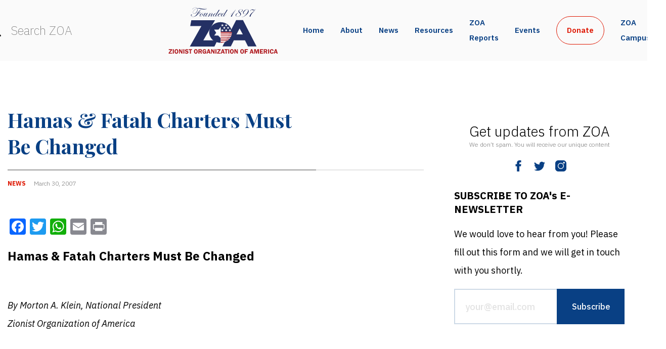

--- FILE ---
content_type: image/svg+xml
request_url: https://zoa.org/wp-content/themes/zoa2021/assets/bootstrap-icons/search.svg
body_size: -283
content:
<svg width="1em" height="1em" viewBox="0 0 16 16" class="bi bi-search" fill="currentColor"
     xmlns="http://www.w3.org/2000/svg">
    <path fill-rule="evenodd"
          d="M10.442 10.442a1 1 0 0 1 1.415 0l3.85 3.85a1 1 0 0 1-1.414 1.415l-3.85-3.85a1 1 0 0 1 0-1.415z"/>
    <path fill-rule="evenodd"
          d="M6.5 12a5.5 5.5 0 1 0 0-11 5.5 5.5 0 0 0 0 11zM13 6.5a6.5 6.5 0 1 1-13 0 6.5 6.5 0 0 1 13 0z"/>
</svg>


--- FILE ---
content_type: application/javascript
request_url: https://zoa.org/wp-content/themes/zoa2021/scripts/column-checker.js?2
body_size: 81
content:
const parentColumnName = 'zoa-column';
const leftColumnName = 'zoa-column-left';
const rightColumnName = 'zoa-column-right';

let parentColumnElement;
let leftColumnElement;
let rightColumnElement;

const maxAttempts = 3;
let currentAttempt = 1;

function moveChildrenToOtherElement(children, targetElement) {
  //children.forEach((childElement) => targetElement.appendChild(childElement))

  children.forEach((childElement) => {
    for (const child of targetElement.children) {
      if(child === childElement) {
        return;
      }
    }
    targetElement.appendChild(childElement);
  })
}

function checkParentElementOnLoaded() {
  return !!parentColumnElement;
}

function checkColumns() {
  const innerWidth = window.innerWidth;
  const innerWidthThreshold = 992;

  if (!checkParentElementOnLoaded()) {
    if (currentAttempt <= maxAttempts) {
      setTimeout(() => {
        checkColumns();
      }, 1000)
    }
    currentAttempt++;

    return;
  }

  if (innerWidth >= innerWidthThreshold) {
    moveChildrenToOtherElement(parentColumnElement.querySelectorAll(`.${rightColumnName}`), rightColumnElement);
    moveChildrenToOtherElement(parentColumnElement.querySelectorAll(`.${leftColumnName}`), leftColumnElement);
  } else {
    moveChildrenToOtherElement(rightColumnElement.querySelectorAll(`.${rightColumnName}`), parentColumnElement);
    moveChildrenToOtherElement(leftColumnElement.querySelectorAll(`.${leftColumnName}`), parentColumnElement);
  }
}

const handleResize = debounce(() => {
  checkColumns();
}, 150, true)

document.addEventListener("DOMContentLoaded", (event) => {
  parentColumnElement = document.getElementById(parentColumnName);
  leftColumnElement = document.getElementById(leftColumnName);
  rightColumnElement = document.getElementById(rightColumnName);

  checkColumns();
  window.addEventListener("resize", debounce(handleResize, 150));
});





